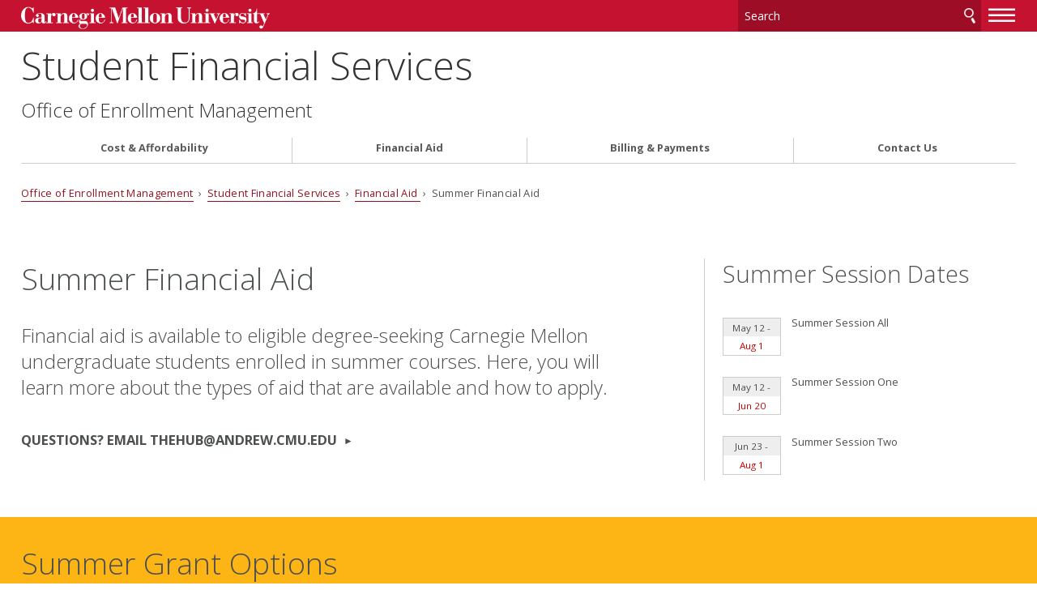

--- FILE ---
content_type: text/html
request_url: https://www.cmu.edu/sfs/financial-aid/summer/index.html
body_size: 33947
content:
<!DOCTYPE html>
<html lang="en">
    <head>
        <meta charset="utf-8"/>
        <meta content="IE=edge" http-equiv="X-UA-Compatible"/>
        <meta content="width=device-width, initial-scale=1.0" name="viewport"/>
        <title>
            Summer Financial Aid - 
                Student Financial Services -     Office of Enrollment Management - Carnegie Mellon University
        </title>
        <meta content="Financial aid options for CMU summer sessions" name="description"/>
        <meta content="Carnegie Mellon University" name="author"/>
        




























                    
                	            	            	            	            	            	    	        	        	            	    	        	        	            	    	        	        	            
                        
              
    
        
        
            

<meta content="Summer Financial Aid - Student Financial Services - Office of Enrollment Management - Carnegie Mellon University" property="og:title"/>    
    <meta content="Financial aid options for CMU summer sessions" property="og:description"/>
    <meta content="website" property="og:type"/>
<meta content="https://www.cmu.edu/sfs/financial-aid/summer/index.html" property="og:url"/> 
<meta data-siteId="finaid-3" id="siteId"/>
<!-- Page ID for Siteimprove deep linking. -->
<meta content="3420eaab80029e7434a16e4f7e8de5de" name="id"/>
<!-- Canonical Link -->
<!-- Canonical Link Override Found -->
                    
<link href="https://www.cmu.edu/sfs/financial-aid/summer" rel="canonical"/>
        <link href="//fonts.googleapis.com/css?family=Open+Sans:400,400italic,300italic,300,700,700italic" rel="stylesheet" type="text/css"/>
        <link href="//www.cmu.edu/common/standard-v6/css/main.6.7.min.css" media="screen" rel="stylesheet" type="text/css"/>
        <link href="//www.cmu.edu/common/standard-v6/css/print.min.css" media="print" rel="stylesheet" type="text/css"/>
        <link href="//www.cmu.edu/favicon.ico" rel="icon"/>
        <link href="//www.cmu.edu/favicon-152.png" rel="apple-touch-icon-precomposed"/>
        <meta content="#9f0000" name="msapplication-TileColor"/>
        <meta content="//www.cmu.edu/favicon-144.png" name="msapplication-TileImage"/>
        <script>var dataLayer=window.dataLayer=window.dataLayer||[];</script>
<script>
  var siteId = document.getElementById('siteId').getAttribute('data-siteId');
  var siteName = siteId.replace(/\-\d{1,2}$/, '');
  dataLayer.push({
    'siteId': siteId,
    'siteName': siteName,
    'cms': 'cascade'
  });
</script>
<script>(function(w,d,s,l,i){w[l]=w[l]||[];w[l].push({'gtm.start':new Date().getTime(),event:'gtm.js'});var f=d.getElementsByTagName(s)[0],j=d.createElement(s),dl=l!='dataLayer'?'&amp;l='+l:'';j.async=true;j.src='//www.googletagmanager.com/gtm.js?id='+i+dl;f.parentNode.insertBefore(j,f);})(window,document,'script','dataLayer','GTM-5Q36JQ');</script>

        
    
    
        
    </head>
    <body class="no-js">
        <noscript><iframe height="0" src="https://www.googletagmanager.com/ns.html?id=GTM-5Q36JQ" style="display:none;visibility:hidden" width="0"></iframe></noscript>

        
        <div id="container">
                        <header>
        <div class="roof red invert">
    <div>
        <a class="wordmark" href="//www.cmu.edu/">Carnegie Mellon University</a>
        <button aria-label="toggle menu" aria-pressed="false" class="menu-btn" href="#nav"><b>&#8212;</b><b>&#8212;</b><b>&#8212;</b></button>
        <form action="https://search.cmu.edu" class="search search-form" method="get" name="customForm">
            <input id="id_form_id" name="form_id" type="hidden" value="basic-form"/>
            <input id="site" name="site" type="hidden" value=""/>
            <input id="id_ie" name="ie" type="hidden" value="UTF-8"/>
            <label><span>Search</span>
                <input aria-label="Search" id="id_q" name="q" placeholder="Search"/>
            </label>              <button title="Submit" type="submit">Search</button>
                                                                                                                <label class="searchSite"> <span>Search this site only</span>                 <input checked="checked" name="site" type="checkbox" value="finaid-3"/>
            </label>

                    </form>
    </div>
</div>       

            <div id="sitename">
                                    <span class="sitetitle"><a href="../../index.html">Student Financial Services</a></span>                                                                                                                         <h2><a href="https://www.cmu.edu/em-office/index.html" target="_blank">Office of Enrollment Management</a></h2>
                                                    
        </div>    
    
</header>
            <div id="content">
                    



                            
    <div class="breadcrumbs">
                                                                                                              <a href="https://www.cmu.edu/em-office/index.html" target="_blank">Office of Enrollment Management</a> &#160;&#8250;&#160; 
                                            <a href="../../index.html">Student Financial Services</a>
                                     &#160;&#8250;&#160; <a href="../index.html">            Financial Aid
    </a>
                                                 &#160;&#8250;&#160;             Summer Financial Aid
                            </div>

                 


























         
        <script type="text/javascript">
                    function addLoadEvent(func) {
                        var oldonload = window.onload;
                        if (typeof window.onload != 'function') {
                            window.onload = func;
                        } else {
                            window.onload = function() {
                            if (oldonload) {
                                oldonload();
                            }
                            func();
                            }
                          }
                        }
                        </script>
      
    
                                                <div class="content">
                        <div>                             <h1>Summer Financial Aid</h1>
<h2>Financial aid is available to eligible degree-seeking Carnegie Mellon undergraduate students enrolled in summer courses. Here, you will learn more about the types of aid that are available and how to apply.&#160;</h2>
<h3><a class="cta" href="mailto:thehub@andrew.cmu.edu">Questions? Email thehub@andrew.cmu.edu&#160;</a></h3>
                                                    </div><div class="sidebar">                                                                         <div class="events  left-rule">
                                            <h1>Summer Session Dates</h1>
                    
                                            <ul>
                                                                    <li>
                                                     <i>
                                                     <span><span>May 12 - </span>Aug 1</span>
                                Summer Session All
                                     </i>
                            </li>
                                                                    <li>
                                                     <i>
                                                     <span><span>May 12 - </span>Jun 20</span>
                                Summer Session One
                                     </i>
                            </li>
                                                                    <li>
                                                     <i>
                                                     <span><span>Jun 23 - </span>Aug 1</span>
                                Summer Session Two
                                     </i>
                            </li>
                     </ul>
                 </div>
                                                </div>                          </div>                                                                                                     
            <div class="grid column3  gold  boxes  js-list">
    
                        <h1> Summer Grant Options </h1>
              
                                                            <div id="tsg">
                                                                        <h2>Tartan Summer Grant</h2>
<p>The Tartan Summer Grant program was established to assist Carnegie Mellon undergraduate students interested in taking summer coursework to stay on track for major requirements or on-time graduation, to proactively prepare for an upcoming semester, or for other academically driven reasons. Eligible students must have demonstrated financial need or extenuating circumstances. Grants will only be approved after eligible students registered for summer coursework.</p>
<p>Students who wish to be considered for a Tartan Summer Grant may submit an application through My Student Aid, under&#160;<span>the My Forms section</span>. Academic advisors and student support staff are also invited to recommend eligible students for grant funding.<span style="letter-spacing: 0.4px;"></span></p>
<h4 style="text-align: center;">Application for 2025 is closed</h4>
                                                                                                                    </div><div>
                                                                <h2>PA Summer State Grants</h2>
<p>Students may qualify for a PA Summer State Grant by completing an application at <a href="http://www.pheaa.org" rel="noopener" target="_blank">www.pheaa.org</a>&#160;by the August 15 deadline.&#160;The summer grant counts toward one of eight full-time semesters of state grant eligibility. Awards are determined by the Pennsylvania State Grant Program. To be eligible for a PA State Grant, students must:</p>
<ul>
<li>Meet Pennsylvania residency requirements as defined by Pennsylvania State Grant Program, and</li>
<li>Be enrolled at least half-time (18 units) for the combination of all summer sessions.</li>
<li>Additional requirements are available on the <a href="https://www.pheaa.org/grants/state-grant-program/summer-grant-program.shtml" rel="noopener" target="_blank">PA Summer State Grant Program</a> website.</li>
</ul>
                                                                                                                    </div><div>
                                                                <h2>Federal Pell Grants</h2>
<p>Federal Pell Grants are available for Carnegie Mellon undergraduate students enrolled in a degree-seeking program. To be eligible for a Summer Pell Grant, students must:</p>
<ul>
<li>Have completed 2024-2025 or 2025-2026 FAFSA</li>
<li>Enroll in summer classes</li>
<li>Meet satisfactory academic progress standards for financial aid eligibility</li>
<li>Be eligible for the Federal Pell Grant</li>
<li>Have remaining Pell Grant eligibility (Pell Lifetime Eligibility is 12 semesters)</li>
</ul>
                                </div>
            </div>
          
                    
                                                                                                    
            <div class="grid column2  grey  boxes  js-list">
    
                        <h1> Summer Loan Options </h1>
              
                                                        <div>
                                                                        <h2>Federal Direct Loan</h2>
<p>Federal Direct Loans are available to eligible undergraduate and graduate students. There are two types of Federal Direct Loans: subsidized (for undergraduates only) and unsubsidized. Students interested in applying should submit a&#160;<a href="https://www.cmu.edu/sfs/docs/summer-loan-app-2526.pdf" rel="noopener" target="_blank">Summer Loan Application (pdf)</a>. Eligibility will be determined once the application is received by The HUB and processed.</p>
<p>Students who choose to borrow a Federal Direct Loan for summer coursework should keep in mind that their loan eligibility may be reduced for the following academic year. First-time borrowers at Carnegie Mellon should contact their <a href="https://www.cmu.edu/hub/contact/liaisons.html" rel="noopener" target="_blank">HUB liaison</a> prior to applying for a summer loan. Students taking classes outside of CMU are required to submit <span style="font-size: 1em;">a&#160;</span><a href="https://www.cmu.edu/sfs/docs/consortium.pdf" rel="noopener" style="font-size: 1em;" target="_blank">Consortium Agreement (pdf)</a><span style="font-size: 1em;">&#160;and a letter from their academic department verifying that their units/credits will count toward their CMU degree.</span></p>
                                                                                                                    </div><div>
                                                                <h2>Private Loans</h2>
<p>There are other loan options provided by private lenders that may provide supplementary funding for students during the summer.&#160;Private loans&#160;are not part of federal programs like Federal Direct Loans or&#160;PLUS Loans. They are loans provided by private lenders and institutions; therefore, loan terms and limits vary by program and lender. Private loans are based on creditworthiness and may require a co-signer. View more information about <a href="//www.cmu.edu/sfs/financial-aid/types/private.html">private loans</a>.&#160;</p>
                                </div>
            </div>
          
                    
                                                                                                    
            <div class="grid column2    js-list">
    
                  
                                                        <div class="">
                                                                                                     <h2 style="text-align: center;"><a class="btn wide" href="https://www.cmu.edu/sfs/tuition/summer.html">Summer Tuition Rates</a></h2>
                                                                                                                                        </div><div class="">
                                                                                             <h2 style="text-align: center;"><a class="btn wide" href="mailto:thehub@andrew.cmu.edu">Questions? Contact <br/>thehub@andrew.cmu.edu.&#160;</a></h2>
                                                    </div>             </div> 
                   
                    
                
        
                                                                    <div class="grid column4 red invert nav" id="footer-grid">
                                               <div>
                    <div class="nav-list">
                                                                        <ul>
                                                                                                                                                                                                                                                                                                <li>
                                                                            <a href="https://www.cmu.edu/hub/consumer-information/" target="_blank">Consumer Information</a>
                                                                    </li>
                                                                                                                                                            <li>
                                                                            <a href="../../forms-resources/index.html" target="_self">Forms &amp; Resources</a>
                                                                    </li>
                                                                                                                                                            <li>
                                                                            <a href="../../faq/index.html" target="_self">Frequently Asked Questions</a>
                                                                    </li>
                                                    </ul>
                    </div>
                </div>
                                                <div>
                    <div class="nav-list">
                                                                        <ul>
                                                                                                                                                                                        <li>
                                                                            <a href="../../managing-your-money/index.html" target="_self">Managing Your Money</a>
                                                                    </li>
                                                                                                                                                                                                                                                                    <li>
                                                                            <a href="https://fao.andrew.cmu.edu/forms.html#/" target="_blank">My Student Aid</a>
                                                                    </li>
                                                                                                                                                                                                                                                                    <li>
                                                                            <a href="https://www.cmu.edu/admission/" target="_blank">Office of Admission</a>
                                                                    </li>
                                                    </ul>
                    </div>
                </div>
                                                <div>
                    <div class="nav-list">
                                                                        <ul>
                                                                                                                                                                                        <li>
                                                                            <a href="../policies/index.html" target="_self">Policies &amp; Student Privacy</a>
                                                                    </li>
                                                                                                                                                            <li>
                                                                            <a href="../special-circumstance-request/index.html" target="_self">Special &amp; Unusual Circumstances</a>
                                                                    </li>
                                                                                                                                                                                                                                                                    <li>
                                                                            <a href="//www.cmu.edu/hub/index.html" target="_blank">The HUB</a>
                                                                    </li>
                                                    </ul>
                    </div>
                </div>
                                                <div>
                    <div class="nav-list">
                                                                        <ul>
                                                                                                                                                                                        <li>
                                                                            <a href="../student-employment/index.html" target="_self">Student Employment</a>
                                                                    </li>
                                                                                                                                                                                                                                                                    <li>
                                                                            <a href="https://s3.andrew.cmu.edu/sio" target="_blank">Student Information Online (SIO)</a>
                                                                    </li>
                                                    </ul>
                    </div>
                </div>
                        </div> 
                <footer class="grid column3 invert">
                    
<div>
<p>
            Student Financial Services<br/>
                                Office of Enrollment Management<br/>
                Carnegie Mellon University<br/>     5000 Forbes Avenue<br/>
    Pittsburgh, PA 15213<br/>
</p>
<ul>
    <li><a href="//www.cmu.edu/legal/" target="_blank">Legal Info</a></li>
    <li><a href="//www.cmu.edu/">www.cmu.edu</a></li>
</ul>
<ul><li>&#169; <span id="js-current-year">2025</span> Carnegie Mellon University</li>
</ul>  
</div>
                    
<div>
    



</div>
                    


<div>
   <nav id="nav">

                                                                                      
                            <ul>
                                                        <li class="">                              <a href="../../cost-and-affordability/index.html" target="_self">                     Cost &amp; Affordability
    </a>
                        
                                          
                                                                                                                                                                                                                                                                      </li>
            	                                                                       
                                        <li class="">                              <a href="../index.html" target="_self">                     Financial Aid
    </a>
                        
                                          
                                                                                                                                                                                                                                                                                           <ul>
                                                        <li>                              <a href="../applying.html" target="_self">                     Applying for Aid
    </a>
    </li>
                                                                                                                                                                                                                                                                                                                                                                                                                              
                                        <li class="">                              <a href="../types/index.html" target="_self">                     Types of Aid
    </a>
                        
                                          
                                                                                                                                                                                                                                                                                                                                                                                                                                                                                                                                                                                                                                                                                                                                                                                                    </li>
            	                                                                                                                                                   
                                        <li class="">                              <a href="../your-offer/index.html" target="_self">                     Understanding Your Financial Aid Offer
    </a>
                        
                                          
                                                                                                                                                                                                                                                                      </li>
            	                                                                                                                                                                                                                                                                                                                                                                                                                                                                                                                                                                                                                                                                                                                                                                                                                                                                                                                                                                                                                                                                                                                                                                                                                                                                                                                                                                                                                                               </ul>
                                        </li>
            	                                                                       
                                        <li class="">                              <a href="../../billing/index.html" target="_self">                     Billing &amp; Payments
    </a>
                        
                                          
                                                                                                                                                                                                                                                                                             
                            <ul>
                                                        <li class="">                              <a href="../../billing/invoice/index.html" target="_self">                     Invoice &amp; Student Account
    </a>
                        
                                          
                                                                                            </li>
            	                                                                                                                                                   
                                        <li class="">                              <a href="../../billing/payments/index.html" target="_self">                     Payment Options
    </a>
                        
                                          
                                                                                                                                                                                                                                                                                                                                                                                                                                                                                                                                                                                                                                                                                                                                                                                                                                                                                                                                                                                                                                                                                                                                                                                                                                                                                                                                                                                                                                                                                                                                                                                                 </li>
            	                                                                                                                                                                                                                                                                                                                                                                           <li>                              <a href="../../billing/refunds.html" target="_self">                     Student Account Refunds
    </a>
    </li>
                                                                                                                                                                                                                                                                      </ul>
                                        </li>
            	                                                                       
                                        <li class="">                              <a href="../../contact/index.html" target="_self">                     Contact Us
    </a>
                        
                                          
                                                                                            </li>
            	                                                                                                                                                                                      
                         
                         
                         
                         
                         
                         
                         
                         
                         
                         
                         
                         
                         
                         
                                                                               
                                        <li class="secondary">                              <a href="../../faq/index.html" target="_self">                     Frequently Asked Questions
    </a>
                        
                                          
                                                                                            </li>
            	                             
                         
                         
                                                                               
                                        <li class="secondary">                              <a href="../../my-student-aid/index.html" target="_self">                     My Student Aid
    </a>
                        
                                          
                                                                                                                                                                                 </li>
            	                                                     <li class="secondary">                              <a class="external" href="http://www.cmu.edu/sfs/glossary.html" target="_self">                     Terminology
    </a>
    </li>
                     
                         
                         
                </ul>
    </nav>
</div>




                </footer>
            </div>
        </div>
        
 <script src="//www.cmu.edu/common/standard-v6/js/list.min.js" type="text/javascript"></script>
 <script src="//www.cmu.edu/common/standard-v6/js/jquery-1.10.1.min.js" type="text/javascript"></script>
 <script src="//www.cmu.edu/common/standard-v6/js/main.6.7.min.js" type="text/javascript"></script>

         

    
    
                                            
    
        
    
    
    
    
            
    
        
    
    
    
    
            
    
        
    
    
    
    
            
    
                                                            
    
    




       
                                                    


        
        
    
    
        
    </body>
</html>

--- FILE ---
content_type: application/javascript
request_url: https://api.ipify.org/?format=jsonp&callback=getIP
body_size: -49
content:
getIP({"ip":"18.219.56.98"});